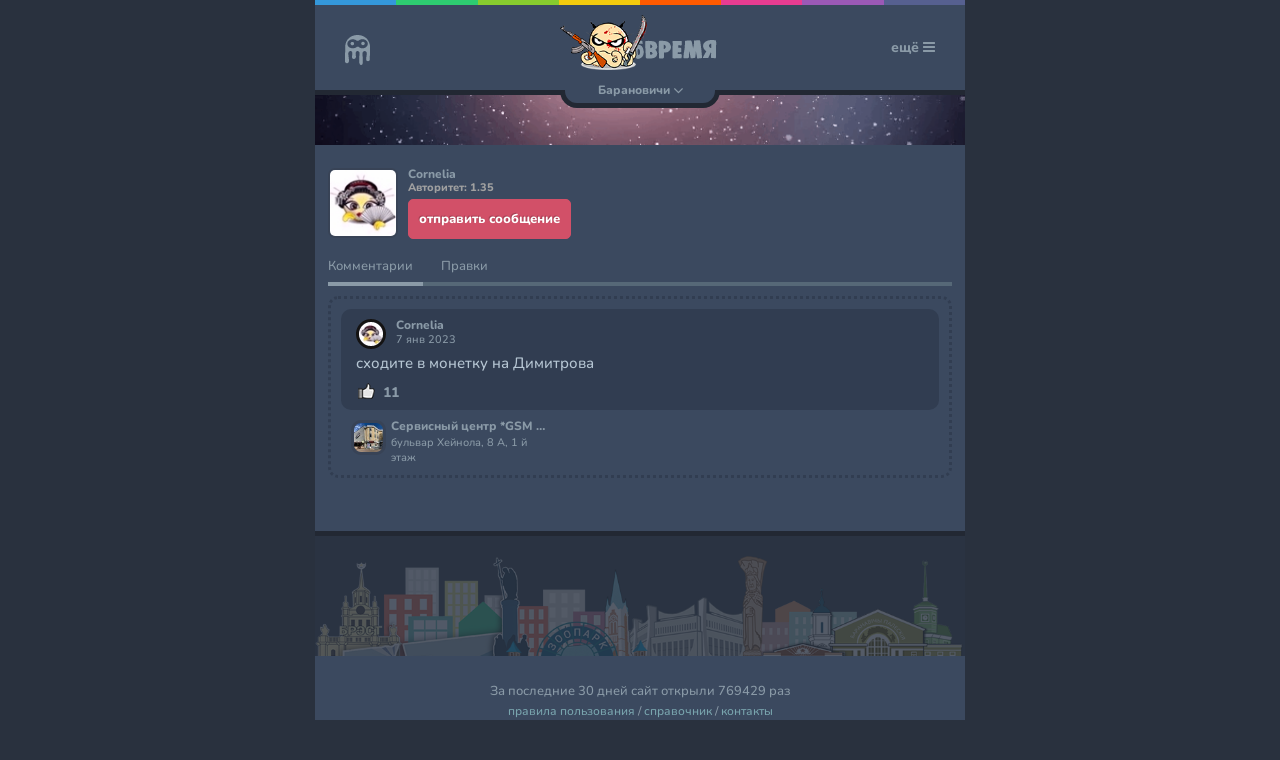

--- FILE ---
content_type: text/html; charset=UTF-8
request_url: https://vovremia.com/user/025813
body_size: 14115
content:
<!DOCTYPE html>
<html lang="ru" class="night_style">
<head> 
	<title>Личная страница пользователя</title>
	<meta http-equiv="Content-Type" content="text/html; charset=utf-8">
	<meta name="format-detection" content="telephone=no">
	<meta name="viewport" content="width=device-width,initial-scale=1.0,maximum-scale=1">
	<meta name="csrf-token-skarb" content="8c19e4bd85331db4d2e1b0ff8bb2a220">
					<meta name="description" content="">
				<base href="https://vovremia.com/">
	<link rel="canonical" href="https://vovremia.com/router">
	<link rel="shortcut icon" href="/logo_sprutus.ico" type="image/x-icon">
	<link rel="apple-touch-icon" href="/assets/inc/img/web/icon/all/safari_60.png">
	<link rel="apple-touch-icon" sizes="76x76" href="/assets/inc/img/web/icon/all/safari_76.png">
	<link rel="apple-touch-icon" sizes="120x120" href="/assets/inc/img/web/icon/all/safari_120.png">
	<link rel="apple-touch-icon" sizes="152x152" href="/assets/inc/img/web/icon/all/safari_152.png">
	<link rel="stylesheet" href="/assets/inc/css/style_new.css?1696525778">
	<link rel="stylesheet" href="/assets/inc/components/fontawesome/font4/css/font-awesome.min.css">
	<link rel="stylesheet" href="/assets/inc/css/jquery.datetimepicker.css">
	<link rel="stylesheet" href="/assets/inc/components/leaflet.1.8/leaflet.css">
	<script src="/assets/inc/js/jq3.js"></script>
	<script src="/assets/inc/js/jqmigrate.js"></script>
	<script src="/assets/inc/js/d3.min.js"></script>
	<script src="/assets/inc/js/c3.min.js"></script>
	

<script async src="https://www.googletagmanager.com/gtag/js?id=G-XPSY2FVCXN"></script>
<script>
  window.dataLayer = window.dataLayer || [];
  function gtag(){ dataLayer.push(arguments); }
  gtag('js', new Date());

  gtag('config', 'G-XPSY2FVCXN');
</script>

<link rel="stylesheet" href="/assets/components/minishop2/css/web/default.css?v=feebe7c354" type="text/css" />
<link rel="stylesheet" href="/assets/components/minishop2/css/web/lib/jquery.jgrowl.min.css" type="text/css" />
<script>miniShop2Config = {"close_all_message":"\u0437\u0430\u043a\u0440\u044b\u0442\u044c \u0432\u0441\u0435","cssUrl":"\/assets\/components\/minishop2\/css\/web\/","jsUrl":"\/assets\/components\/minishop2\/js\/web\/","actionUrl":"\/assets\/components\/minishop2\/action.php","ctx":"web","price_format":[2,"."," "],"price_format_no_zeros":true,"weight_format":[3,"."," "],"weight_format_no_zeros":true};</script>
</head>
<body>
	<div class="colorpanel_vov"></div>
	<div class="top_nav_logo">
		<div class="wrapper_site_center margintop15 marginbottom15"> 
			<a class="gotohome tooltiper" href="/baranovichi" title="Перейти на главную сайта" rel="tooltip_vov">
				<svg xmlns="http://www.w3.org/2000/svg" version="1.1" viewBox="0 0 130 156" class="fil_skarb_0"><path d="M95.14 86.24c-7.3,6.17 -3.01,16.24 -3.16,32.35l0.09 28.46c0.02,9.51 -18.21,16.82 -17.88,-8.09 0.09,-6.91 0.36,-19.86 0.43,-26.71 0.14,-14.94 2.6,-21.67 -2.06,-25.73 -4.47,-3.9 -9.08,-4.41 -13.68,-0.59 -8.92,7.41 2.18,25.45 -4.07,34.11 -4.15,5.73 -12.36,6.72 -16.71,0.76 -6.6,-9.06 5.34,-22.79 -2.68,-34.48 -3.51,-5.11 -11.23,-3.13 -15.12,0.49 -9.85,9.17 7.96,49.77 -3.73,57.89 -6.5,4.51 -15.04,0.36 -16.61,-5.53l1.08 -73.52c-3.01,-75.86 99.52,-87.27 124.08,-27.94 6.2,14.98 4.72,24.42 4.61,36.59 -0.1,9.59 -0.15,54.28 -1.6,57.34 -2.58,5.41 -12.43,6.16 -16.91,0.47 -5.23,-6.65 7.01,-38.15 -0.49,-44.93 -5.1,-4.62 -11.2,-4.65 -15.59,-0.94l0 0zm-1.66 -51.03c5.14,0 9.32,3.95 9.32,8.83 0,4.88 -4.18,8.83 -9.32,8.83 -5.15,0 -9.32,-3.95 -9.32,-8.83 0,-4.88 4.17,-8.83 9.32,-8.83zm-55.37 0.61c5.15,0 9.32,3.96 9.32,8.83 0,4.88 -4.17,8.83 -9.32,8.83 -5.14,0 -9.32,-3.95 -9.32,-8.83 0,-4.87 4.18,-8.83 9.32,-8.83zm2.5 -13.58c7.72,0 14.58,2.74 19.86,6.68 2.6,1.94 8.85,1.93 10.92,-0.02 4.84,-4.54 11.95,-7.07 19.64,-7.07 15.22,0 27.56,10.6 27.56,23.68 0,13.08 -12.34,23.68 -27.56,23.68 -7.84,0 -15.08,-2.66 -19.94,-7.35 -1.77,-1.71 -7.8,-1.52 -9.49,-0.09 -5.36,4.53 -12.69,7.64 -20.99,7.64 -15.74,0 -28.49,-10.55 -28.49,-23.57 0,-13.03 12.75,-23.58 28.49,-23.58z"/></svg>
			</a>
			<div class="logo_vovremia_new_city logo_top_vov cursorpointer positionrelative" data-fancybox="fast_button" data-src="#fast_button_hidden_block" data-type="inline">
				<div class="block_text_logo_top_sprut">
					<svg xmlns="http://www.w3.org/2000/svg" version="1.1" viewBox="0 0 199 61.23" class="fil_skarb_1">
						<path d="M192.38 33.15c0,0.2 -0.16,0.35 -0.15,0.55l0.15 8.49c0,0.15 -0.15,0.8 -0.15,1 0.01,0.05 -0.3,0.55 -0.3,0.6 0,0.05 0,0.35 -0.15,0.41l-1.11 0.36c0,0 -0.05,0 -0.11,0 -0.53,0.01 -1.16,0.02 -1.64,-0.22 -1.65,-0.23 -3.51,-0.4 -5.2,-0.33 -0.48,0.01 -0.64,-0.09 -0.97,-0.48 0,-0.1 -0.01,-0.6 -0.01,-0.7 -0.01,-0.55 0.09,-1.1 0.08,-1.6 -0.02,-0.9 -0.14,-1.8 -0.15,-2.7 -0.02,-1.14 0.38,-2.2 0.36,-3.3 -0.01,-0.8 -0.18,-1.29 -0.14,-2.19 0,0 -0.11,-0.1 -0.11,-0.1 0,0 0,0 0,0 0,0 -0.05,0 -0.05,0 0,0 -0.06,0.1 -0.06,0.1 -0.51,0.71 -0.87,1.61 -1.23,2.31 -0.2,0.31 -0.76,1.51 -0.87,1.77 0,0 -0.2,0.3 -0.26,0.35 0.01,0.15 -0.25,0.55 -0.3,0.6 0,0.2 -0.56,1.31 -0.61,1.51 -0.1,0.25 -0.36,0.5 -0.47,0.8 -0.05,0.15 -0.5,1.61 -0.6,1.81 -0.05,0.15 -0.51,1.01 -0.61,1.21 -0.52,0.55 -1,0.71 -1.79,0.72 -2.6,0.04 -5.15,-0.17 -7.74,-0.19 -0.27,-0.04 -0.75,-0.09 -0.91,-0.28 0,-0.05 -0.01,-0.3 -0.01,-0.3 0,-0.45 0.15,-0.9 0.3,-1.31 2,-3.62 4.01,-7.19 6.12,-10.77 0.05,-0.05 0.1,-0.1 0.1,-0.1 0,0 0,-0.05 0,-0.05 0,0 0,-0.05 0,-0.05 -0.38,-0.49 -1.29,-0.78 -1.56,-1.28 -0.05,-0.05 -0.11,-0.19 -0.16,-0.19 -0.33,-0.35 -0.81,-0.79 -1.24,-1.08 0,0 -0.11,0 -0.11,0 -0.54,-0.64 -0.98,-1.49 -1.52,-2.08 0,-0.05 -0.32,-0.34 -0.38,-0.39 0,-0.05 -0.05,-0.25 -0.05,-0.3 -0.06,-0.05 -0.11,-0.15 -0.11,-0.2 -0.28,-0.69 -0.56,-1.29 -0.67,-1.99 -0.01,-0.1 -0.12,-0.79 -0.13,-0.89 0,-0.1 -0.22,-0.95 -0.23,-1.05 0,0 -0.06,-0.6 -0.06,-0.8 0,-0.1 0.04,-0.65 0.04,-0.75 0,-0.05 0.05,-0.25 0.1,-0.25 0,-0.1 0.09,-0.9 0.09,-0.95 0.15,-0.6 0.4,-1.2 0.6,-1.8 0.31,-0.71 0.99,-1.27 1.34,-2.02 1.15,-1.02 1.98,-2.28 3.4,-2.95 1.68,-0.87 2.89,-1.29 4.74,-1.81 0.21,-0.05 0.95,-0.26 1,-0.27l4.02 -0.4c0,0 0.21,-0.01 0.32,-0.01 1.16,-0.01 2.59,-0.03 3.71,0.05 1.59,0.08 3.13,0.4 4.73,0.58 0.05,0 0.87,1.69 0.88,1.94 0,0.35 -0.04,0.65 -0.04,1 0.01,0.54 0.23,1.14 0.24,1.69 0,0 0,0 0,0.05 -0.03,0.95 -0.1,3.3 -0.1,3.3 -0.34,1.55 -0.5,10.59 -0.4,13.34 0.01,0.25 0.02,1.19 0.03,1.44 0.1,0 0.11,0.1 0.11,0.15zm-180.3 11.55l4.43 0.24c0,0 0.96,-0.05 1.34,-0.05l0.34 0c3.03,-0.05 6.25,-0.1 8.99,-1.54l0.29 -0.15c1.11,-0.62 2.21,-1.25 2.84,-2.4 0,-0.05 0.24,-0.43 0.29,-0.48 0.19,-0.29 0.48,-0.53 0.62,-0.87 0.53,-1.01 0.77,-2.69 0.72,-3.75l0 -0.81c0,-0.25 -0.14,-1.35 -0.19,-1.54 -0.34,-0.82 -0.48,-1.4 -0.82,-2.26 -0.14,-0.2 -0.43,-0.53 -0.53,-0.58 -0.19,-0.34 -0.24,-0.63 -0.48,-0.91 -0.38,-0.53 -1.2,-1.01 -1.78,-1.35l0 -0.05c0.68,-0.24 1.35,-0.53 1.88,-1.06 0.09,-0.09 0.14,-0.33 0.29,-0.48 0.72,-1.2 1.78,-2.35 1.73,-3.84 0,-0.82 -0.1,-1.54 -0.24,-2.31 0,-0.1 -0.05,-0.15 -0.05,-0.24 -0.43,-2.7 -1.3,-4.72 -3.27,-6.54 -0.43,-0.34 -1.11,-0.58 -1.54,-0.72 -0.91,-0.48 -1.92,-0.97 -2.93,-1.06l-2.84 -0.29c-1.92,-0.19 -3.85,-0.48 -5.82,-0.43l-4.9 0.19c-0.05,0.05 -0.58,0.05 -0.72,0.05 -0.34,0.14 -0.49,2.93 -0.53,3.27l0.04 2.88c-0.19,0.63 -0.19,0.92 -0.19,1.49l0 0.63c0.1,0.19 0.19,1.68 0.19,1.92 0,0.19 0.05,1.73 0.05,1.88 0.1,1.34 0.2,2.64 0.34,3.94 0.34,3.46 0.29,7.26 0.29,10.68 0.14,1.97 0.43,3.84 0.53,5.72 0.19,0.96 0.91,0.67 1.63,0.82zm6.78 -6.74c0,-0.09 -0.05,-0.24 -0.05,-0.33 -0.24,-1.21 -0.43,-2.36 -0.43,-3.61 0,-1.49 -0.24,-1.73 1.3,-1.73 0.24,0 0.34,0 0.62,0.09 0.05,0 0.1,0.05 0.15,0.05 1.06,0.44 1.87,0.77 2.36,1.97 0.04,0.1 0.09,0.39 0.09,0.44l0 1.3c0,0 -0.05,0.19 -0.05,0.24 -0.91,0.96 -2.59,1.63 -3.89,1.63 -0.05,0 -0.1,0 -0.1,-0.05zm0.1 -14.42c0.05,-1.73 -0.34,-3.37 -0.34,-5.1 0,-0.05 0,-0.14 0.05,-0.14l0.1 0c0.28,0.04 0.81,0.09 1.15,0.19 1.3,0.57 2.84,2.21 2.84,3.7 0.05,0.91 -1.4,2.16 -2.17,2.5 -0.57,0.24 -1.2,0.39 -1.73,0.67 -0.05,0.05 -0.09,0.05 -0.14,0.05 0,-0.05 0.05,-0.24 0.05,-0.24 0,-0.19 0.19,-1.49 0.19,-1.63zm40.87 21.16l4.42 0.24c0,0 0.96,-0.05 1.35,-0.05l0.33 0c3.03,-0.05 6.25,-0.1 8.99,-1.54l0.29 -0.15c1.11,-0.62 2.22,-1.25 2.84,-2.4 0,-0.05 0.24,-0.43 0.29,-0.48 0.19,-0.29 0.48,-0.53 0.62,-0.87 0.53,-1.01 0.77,-2.69 0.73,-3.75l0 -0.81c0,-0.25 -0.15,-1.35 -0.2,-1.54 -0.33,-0.82 -0.48,-1.4 -0.81,-2.26 -0.15,-0.2 -0.44,-0.53 -0.53,-0.58 -0.2,-0.34 -0.24,-0.63 -0.48,-0.91 -0.39,-0.53 -1.21,-1.01 -1.78,-1.35l0 -0.05c0.67,-0.24 1.34,-0.53 1.87,-1.06 0.1,-0.09 0.15,-0.33 0.29,-0.48 0.72,-1.2 1.78,-2.35 1.73,-3.84 0,-0.82 -0.09,-1.54 -0.24,-2.31 0,-0.1 -0.05,-0.15 -0.05,-0.24 -0.43,-2.7 -1.3,-4.72 -3.27,-6.54 -0.43,-0.34 -1.1,-0.58 -1.54,-0.72 -0.91,-0.48 -1.92,-0.97 -2.93,-1.06l-2.84 -0.29c-1.92,-0.19 -3.84,-0.48 -5.81,-0.43l-4.91 0.19c-0.05,0.05 -0.58,0.05 -0.72,0.05 -0.34,0.14 -0.48,2.93 -0.53,3.27l0.05 2.88c-0.19,0.63 -0.19,0.92 -0.19,1.49l0 0.63c0.09,0.19 0.19,1.68 0.19,1.92 0,0.19 0.05,1.73 0.05,1.88 0.09,1.34 0.19,2.64 0.33,3.94 0.34,3.46 0.29,7.26 0.29,10.68 0.15,1.97 0.43,3.84 0.53,5.72 0.19,0.96 0.91,0.67 1.64,0.82zm6.78 -6.74c0,-0.09 -0.05,-0.24 -0.05,-0.33 -0.24,-1.21 -0.44,-2.36 -0.44,-3.61 0,-1.49 -0.24,-1.73 1.3,-1.73 0.24,0 0.34,0 0.63,0.09 0.05,0 0.09,0.05 0.14,0.05 1.06,0.44 1.88,0.77 2.36,1.97 0.05,0.1 0.1,0.39 0.1,0.44l0 1.3c0,0 -0.05,0.19 -0.05,0.24 -0.92,0.96 -2.6,1.63 -3.9,1.63 -0.05,0 -0.09,0 -0.09,-0.05zm0.09 -14.42c0.05,-1.73 -0.34,-3.37 -0.34,-5.1 0,-0.05 0,-0.14 0.05,-0.14l0.1 0c0.29,0.04 0.82,0.09 1.15,0.19 1.3,0.57 2.84,2.21 2.84,3.7 0.05,0.91 -1.39,2.16 -2.16,2.5 -0.58,0.24 -1.21,0.39 -1.73,0.67 -0.05,0.05 -0.1,0.05 -0.15,0.05 0,-0.05 0.05,-0.24 0.05,-0.24 0,-0.19 0.19,-1.49 0.19,-1.63zm16.35 18.37c0,0.09 0,0.43 0,0.48 0,0.09 0.19,1.01 0.19,1.15 0.05,0.15 0,0.48 0.1,0.63 0.24,0.48 2.07,0.86 2.64,0.86 0.05,-0.05 3.23,0.24 3.47,0 0.04,0 0.24,0 0.29,-0.05 1.68,-0.28 2.21,-0.19 2.88,-1.78 0.05,0 0.1,-0.19 0.1,-0.19 0,-0.33 0.09,-1.68 0.14,-1.97 0,-0.05 0.05,-0.38 0.05,-0.43 0,-0.19 0,-1.16 0,-1.35 0,-1.73 -0.29,-3.46 -0.29,-5.24 0,-0.1 0,-0.29 0,-0.29 0,-0.05 0.1,-0.14 0.1,-0.14l3.65 -0.2c0.1,0 1.25,-0.19 1.64,-0.28 0.48,-0.15 1.29,-0.29 1.78,-0.48 0.52,-0.25 1.01,-0.68 1.49,-0.97 0.81,-0.57 1.58,-1.05 2.3,-1.82 0.2,-0.24 1.01,-1.3 1.21,-1.54 0.04,-0.1 0.19,-0.39 0.24,-0.48 0,0 0.14,-0.39 0.14,-0.48 0.19,-0.53 0.82,-1.69 0.82,-2.36l0 -3.46c0,-1.2 -1.54,-4.52 -2.31,-5.48 -3.22,-3.9 -7.36,-4.48 -12.12,-4.77 -1.3,-0.09 -2.55,-0.24 -3.84,-0.24 -0.05,0 -0.1,0 -0.1,0 -0.05,0 -0.58,0.05 -0.58,0.05 -0.38,0 -2.02,0 -2.4,0 -1.78,0 -1.4,1.54 -1.78,2.79 0,0.39 0,2.12 0,2.55 0,2.02 0.14,3.94 0.14,5.91 0,2.6 -0.14,5.2 -0.14,7.84 0,1.64 0.14,2.65 0.1,4.23 0.04,0 0.09,0.2 0.09,0.2 0.15,1.2 0.05,2.69 0.05,3.75 0,0.38 0,2.21 0,2.64 -0.05,0.24 -0.05,0.58 -0.05,0.92zm9.33 -15.2c0,-0.14 -0.05,-0.67 -0.1,-0.82 0,-0.04 0,-0.09 0,-0.14 0,-0.43 0.1,-0.82 0.1,-1.2 0,-0.87 -0.1,-1.69 -0.1,-2.55 0,-1.25 0,-1.97 0.1,-3.32 1.39,0.43 2.36,0.53 3.27,2.02 0.05,0.19 0.24,0.91 0.38,0.91 0.25,0.48 0.25,0.68 0.25,1.11 0,0.91 -0.68,1.92 -1.21,2.55 -0.09,0.09 -0.43,0.48 -0.53,0.58 -0.52,0.43 -0.81,1 -1.63,1 -0.15,0 -0.43,0.05 -0.53,-0.14zm16.64 16.78c0.24,0.87 1.34,1.11 2.11,1.21 0.15,0.04 1.45,0.09 1.93,0.14 0,0 0.09,0 0.09,0 1.21,0 2.12,-0.19 3.27,-0.29 2.36,-0.14 4.76,0 7.07,-0.14 0.05,0 0.29,0 0.39,0 0.48,0 1.01,0.14 1.54,0.14 0.04,0 0.24,0 0.28,0 0.29,-0.19 0.58,-0.38 0.63,-0.77l0.43 -2.84c0,0 0,-0.14 0,-0.19 0,-0.09 0,-0.24 0,-0.24 -0.05,-0.19 -0.19,-1.63 -0.19,-1.83 0,-0.91 0,-2.26 -1.25,-2.4 -0.14,0 -1.01,0 -1.15,0 -0.82,0 -1.64,0.05 -2.46,0.05 -0.14,0 -0.53,0 -0.53,0 -0.28,0 -1.44,-0.1 -1.73,-0.15 -0.09,0 -0.14,-0.04 -0.24,-0.09 0,-0.1 0,-0.44 0,-0.48 0,-0.15 0,-0.48 0,-0.48 0.05,-0.53 0.15,-1.64 0.15,-1.69l0.19 -0.38c0,0 0.05,0 0.05,0 0.29,0 0.43,0.05 0.67,0.05 0.14,0 0.34,0.04 0.43,-0.05 0.58,0.14 1.21,0.24 1.78,0.24 0.48,0 2.98,-0.43 3.42,-0.96 0.14,-0.29 0.14,-0.68 0.14,-1.01 0,-0.39 -0.1,-0.87 -0.1,-1.35 0,-0.48 0.1,-0.91 0.1,-1.44 0,-0.92 -0.29,-2.07 -0.43,-2.98 -0.1,-0.72 -0.48,-1.06 -1.35,-1.06l-3.46 0c-0.39,0 -0.72,-0.53 -0.87,-0.77 0,0 0,-0.05 0,-0.05 0,-1.3 0.1,-2.55 0.1,-3.8l0.05 -0.29c0.14,0.2 0.43,0.15 0.58,0.15 0.09,0 0.38,0 0.38,0 0.05,0 0.19,-0.15 0.24,-0.15 1.3,0 2.5,0.34 3.7,0.48 0,0 0.24,0 0.29,0 0.96,0 1.35,-0.72 1.49,-1.53 -0.09,-1.59 0.1,-3.08 0.1,-4.62 0,-0.63 -0.19,-1.15 -0.19,-1.73 0,-0.05 0,-0.05 0,-0.05 0.14,-0.43 -1.06,-0.48 -1.49,-0.53 -0.2,0 -1.64,0 -2.07,0 -4.23,0 -8.42,-0.24 -12.6,-0.24 -0.91,0 -1.49,0.67 -1.49,1.54 0,0.48 0.24,1.06 0.24,1.54 0,0.09 0.05,0.14 0.05,0.24 0.14,0.82 0.19,1.54 0.19,2.4 0,1.73 -0.24,3.51 -0.29,5.29 -0.05,1.06 0.05,2.12 -0.19,3.08 0,0.67 0,3.66 0,4.23 0,2.94 0.19,5.87 0.19,8.75 0,1.01 -0.19,2.12 -0.19,3.13 0,0 0,0.05 0,0.05 0,0.05 0,0.43 0,0.43 0.05,0.24 0.05,1.25 0,1.44zm44.67 -12.4c0.15,0.48 0.72,2.55 0.77,3.03 0.05,0.09 0.19,0.91 0.19,1.05 0.53,2.65 1.06,5.29 1.4,7.99 0.05,0.33 0.24,1.78 0.72,1.78l0.19 0c0.1,0 0.96,-0.15 1.06,-0.15 0.19,0 1.78,-0.05 2.02,-0.09 0.53,-0.05 3.17,-0.29 3.75,-0.39 0.72,-0.24 1.92,-0.24 1.92,-1.25l0 -0.14 -1.05 -10.78c0,-3.02 -0.63,-5.86 -1.06,-8.89 -0.05,-0.24 -0.2,-2.5 -0.24,-2.79 0,-0.24 -0.29,-1.64 -0.29,-1.83 -0.29,-2.21 -0.53,-4.47 -0.96,-6.63l-0.24 -0.87c-0.1,-0.24 -0.34,-1.01 -0.73,-0.96l-1.58 0c-2.94,0 -5.87,0.24 -8.8,0.19 -0.34,0.29 -0.43,0.53 -0.43,1.01 0,0.19 -0.05,0.48 0.09,0.63l0 0.77c0,1.82 -0.29,3.51 -0.53,5.29 -0.19,1.1 -0.24,2.21 -0.48,3.36 0,0.05 -0.29,0.82 -0.29,0.96 -0.24,0.87 -0.38,1.97 -0.53,2.84 0,0.05 0,0.34 -0.14,0.34 -0.05,-0.05 -0.05,-0.48 -0.05,-0.58l-0.86 -3.99 -0.29 -2.02c0,-0.05 -0.1,-0.24 -0.1,-0.24 -0.29,-1.25 -0.53,-2.5 -0.82,-3.66 -0.33,-1.73 -0.19,-3.07 -1.73,-4.04 -0.29,-0.19 -0.38,-0.38 -0.72,-0.38 -0.05,0 -0.48,-0.05 -0.67,-0.05 -2.45,0 -4.95,0.15 -7.41,0.19 -0.24,0 -1.44,0.05 -1.68,0.05 -0.14,0 -0.63,0.19 -0.67,0.29 -0.44,0.24 -0.24,0.82 -0.39,1.25 -0.05,0.05 -0.09,0.24 -0.09,0.24 0,0.24 -0.05,0.96 -0.05,1.06 -0.05,1.97 0.14,4.09 -0.19,6.06l0 0.24c0,0.77 0.04,1.78 -0.29,2.55 0,1.01 0,2.26 -0.24,3.27l-0.48 3.56 0 0.24 -0.92 4.71c-0.09,0.29 -0.19,0.67 -0.19,1.01l-0.24 3.17c-0.48,0.96 -0.43,2.6 -0.48,3.61l0 0.09c0,0.05 0.09,0.73 0.09,0.82l0 0.34c0,0.05 -0.09,0.14 -0.09,0.14 0.09,0.44 0.38,0.77 0.77,0.92l0.48 0c0.29,0 0.53,-0.1 0.82,-0.1l0.14 0c0.1,0 0.72,0.19 0.82,0.19 0.38,0 1.78,0.2 2.02,0.2 0.05,0 0.33,0.04 0.48,0.04 1.34,0 2.74,-0.29 4.09,-0.62 0,-0.05 0.19,-0.1 0.19,-0.1 0.67,-0.48 0.77,-1.92 0.82,-2.83 0,-0.1 0,-0.2 0,-0.29 0,-0.2 0.04,-1.64 0.09,-2.02 0,-0.15 -0.05,-1.21 0,-1.35 0,-0.34 0.15,-0.58 0.15,-0.87l0 -0.38c0,-0.19 -0.1,-1.59 -0.1,-1.73 0.05,-0.48 0.24,-2.69 0.34,-3.17 0.19,0.14 0.33,0.76 0.43,1.05l1.68 7.31c0.05,0.1 0.1,0.48 0.1,0.53 0,0.15 0.09,1.01 0.09,1.16 0.05,0.81 0.29,1.58 0.58,2.35 0.15,0.39 0.19,0.67 0.53,0.87l0.67 0c0.97,0 1.88,-0.15 2.84,-0.34 0.29,-0.05 0.91,0.05 1.2,-0.14 0.24,0 1.3,-0.05 1.54,-0.05 0.77,-0.1 1.25,-0.39 1.78,-0.87 0.1,-0.38 0.43,-2.31 0.48,-2.74 0,-0.05 0.05,-0.24 0.05,-0.29 0.1,-0.53 0.38,-2.83 0.43,-3.36 0.1,-1.97 -0.24,-4.48 0.29,-6.35l0 0.58zm-118.91 1.48c0,2.92 0.41,5.69 1.63,8.42 0.07,0.15 0.25,0.71 0.48,0.97 0.62,0.66 1.21,1.32 1.99,1.88 0.04,0.04 0.41,0.26 0.44,0.26 1.41,1.11 1.48,1.59 3.44,1.59 0.11,0 0.66,0 0.74,0 0.11,-0.04 0.51,-0.15 0.59,-0.19 0.11,-0.04 1.07,-0.26 1.18,-0.29 0.3,-0.08 1.59,-0.48 1.81,-0.6 0.15,-0.11 0.41,-0.11 0.59,-0.22 0.3,-0.18 1.44,-0.88 1.59,-1.03 1.88,-1.11 3.06,-3.1 3.91,-5.06 0.15,-1.15 0.52,-2.29 0.71,-3.47 0,-0.04 0.03,-0.56 0.03,-0.63 0.08,-0.37 0.22,-0.63 0.22,-1 0,-0.03 0,-0.11 0,-0.11 0,-0.18 -0.11,-1.07 -0.11,-1.25 -0.14,-0.34 -0.14,-1.48 -0.26,-1.96 -0.03,-0.11 -0.33,-1.15 -0.36,-1.3 -0.19,-0.55 -0.19,-1.62 -0.41,-2.17 -0.04,-0.04 -0.26,-0.6 -0.3,-0.63 -0.18,-0.48 -0.33,-1.15 -0.55,-1.66 -0.74,-1.56 -1.66,-2.55 -2.95,-3.62 -1.26,-1.07 -3.92,-1.74 -5.36,-1.74 -1.88,0 -2.81,0.78 -4.4,1.52 -1.07,1.03 -1.99,2.1 -2.8,3.36 -0.19,0.33 -0.3,0.73 -0.45,1.1 -0.03,0.11 -0.48,1.22 -0.62,1.48 0,0.04 -0.08,0.15 -0.08,0.15 0,0.29 0,0.59 -0.07,0.89 -0.04,0.25 -0.19,0.48 -0.22,0.73 -0.04,0.56 -0.04,1.04 -0.34,1.59 0.04,1 -0.07,2 -0.07,2.99zm9.31 -6.09c0.81,0 1.77,1.26 2.07,1.96 0.03,0.07 0.18,0.59 0.22,0.66 0,0.04 0,0.15 0,0.19 0.04,0.03 0.15,0.03 0.18,0.03 0.11,0.3 0.19,0.59 0.22,0.93 0.04,0.33 0.08,1.88 0.12,2.21 0,0.08 0,0.59 0,0.78 0,1.22 -0.26,2.4 -0.63,3.54 -0.15,0.12 -0.19,0.41 -0.22,0.56 -0.6,0.59 -1.08,0.96 -1.89,0.96 -1.55,0.59 -1.66,-4.73 -1.84,-5.47l0 -3.25c0,-1.29 0.29,-3.1 1.77,-3.1zm-9.63 -15.31c1.36,-0.3 3.65,-0.07 5.58,0.23 1.92,0.3 5.2,0.08 7.69,-0.3 2.48,-0.38 3.51,0.23 3.65,0.83 0.14,0.6 0.66,5.18 0.66,5.18 0,0 -0.56,-0.6 -2.35,-0.53 -1.78,0.08 -7.83,0.98 -9.75,0.76 -1.92,-0.23 -4.83,-0.15 -5.25,-0.23 -0.42,-0.07 -0.23,-5.94 -0.23,-5.94zm148.71 13.57c-0.01,-0.05 0.04,-0.65 0.03,-0.8 0,0 0,-0.15 0,-0.15 -0.01,-0.39 -0.12,-0.84 -0.13,-1.19 -0.01,-0.9 0.08,-1.75 0.06,-2.65 -0.02,-1.25 -0.03,-2.05 -0.11,-3.39 -0.05,0 -0.05,0 -0.05,0 -1.06,-0.09 -3.11,1.19 -3.51,2.14 -0.11,0.11 -0.31,0.91 -0.47,0.96 -0.25,0.45 -0.25,0.65 -0.24,1.1 0.02,0.9 0.78,1.99 1.42,2.63 0.11,0.1 0.49,0.44 0.54,0.49 0.59,0.49 0.92,1.09 1.82,1.07 0.11,0 0.48,0.05 0.64,-0.21z"/>
					</svg>
				</div>
				<div class="block_icon_logo_top_sprut">
					<img src="/assets/inc/img/sprutus_top/sprutus_smile_top_menu_1.png">
				</div>
			</div>
			<a href="#menu" class="oe_menu">ещё <i class="fa fa-bars"></i></a>
			<div class="monobrow_block_vov cursorpointer" data-fancybox="change_city_vov" data-src="#change_city_vov_hidden_block" data-type="inline">
				<div class="block_monobrow_wh"></div>
				<div class="block_monobrow_text">Барановичи <i class="fa fa-angle-down fa-lg"></i></div>
			</div>
		</div>
	</div>
	<div class="block_hidden_fancybox_vov" id="change_city_vov_hidden_block">
		<div class="title_popup_sp">Выбор города</div>
		<div class="padding5pr">
			<div class="textaligncenter marginbottom20">
				<div class="smile_world marginauto margintop20"></div>
				<div class="cry_smile_otzyvy_user_title marginauto margintop20">
					Сейчас вы <span class="strike_text">в горах</span> в Барановичах. <br> 
					Но можете посетить другой город:<br>
																																		<div class="margintop10"><a href="/brest">Брест</a></div>
																								<div class="margintop10"><a href="/slonim">Слоним</a></div>
																								<div class="margintop10"><a href="/slutsk">Слуцк</a></div>
															</div>
			</div>
		</div>
	</div>
	<div class="block_hidden_fancybox_vov" id="fast_button_hidden_block">
		<div class="title_popup_sp">Быстрая кнопка</div>
		<div class="padding5pr">
						
			<div >
				<div class="smile_fast_sprut marginauto"></div>
				<div class="content_company textaligncenter margintop10 marginbottom10">
					Это *быстрая кнопка*, которая позволит вам мгновенно переходить на любимые страницы сайта<br>
					<div class="link_blue_sp cursorpointer" data-fancybox data-src="#use_fast_button_hidden_block">Как пользоваться?</div>
					<div class="block_hidden_fancybox_vov" id="use_fast_button_hidden_block">
						<div class="title_popup_sp">Как пользоваться *быстрой кнопкой*?</div>
						<div class="padding5pr">
							<div class="margintop10 content_company">
								1. Откройте страницу, которую часто посещаете и желаете добавить в избранное<br><br>
								2. В верхней части сайта нажмите на *быструю кнопку* (изображение осьминога) <br><br>
								3. Во всплывающем окне нажмите на кнопку "добавить текущую страницу" <br>
							</div>
						</div>
					</div>
				</div>
			</div>
			
						<form method="post" action="" class="form_update_object_sk textaligncenter">
				<input name="action" value="site" type="hidden">
				<input name="command" value="add_page_fast_button" type="hidden">
				<input name="alias" value="user/025813" type="hidden">
				<input name="pagetitle" value="Маршрутизатор" type="hidden">
				<button class="link_vov_sp cursorpointer margintop10 marginbottom10 button_update_object_sk" type="submit">
					<i class="fa fa-check"></i> <span>добавить текущую страницу</span>
				</button>
			</form>
					</div>
	</div>
	
	<div style="background:url('/assets/inc/video/bg1498.gif') no-repeat;" class="header_bg"></div>
	<div class="padding2pr">


	<div class="block_profile_user_vov margintop10 marginbottom20">
				<div class="title_user_profile floatleft">
			<img src="assets/inc/img/reviews/avatar/29/image17269_70x70.jpg">
		</div>
		<div class="title_user_profile floatleft marginleft10">
			<div class="name_support_user">Cornelia</div>
			<div class="last_visit_rec_user">Авторитет: 1.35</div>
							<div class="push_button_plus_vov redvov margintop5 cursorpointer" data-fancybox="send_message_anonim" data-src="#send_message_anonim" data-type="inline">
					отправить сообщение
				</div>
				<div class="block_hidden_fancybox_vov" id="send_message_anonim">
					<div class="title_popup_sp">Личное сообщение</div>
					<div class="padding5pr">
						<div class="textaligncenter marginbottom20">
							<div class="smile_message marginauto margintop20"></div>
							<div class="cry_smile_otzyvy_user_title marginauto margintop20">Пользователь не разрешил присылать ему личные сообщения
							</div>
						</div>
					</div>
				</div>
					</div>
		<div class="clr"></div>
	</div>
	
	





		<div class="tabs_prem margintop5">
			<ul class="tabs_prem_ul marginbottom10">
				<li class="active">Комментарии</li>
				<li>Правки</li>
			</ul>
			<div class="tabs_prem_content active"> 
				
			<div class="result_active_tape">
						<div class="tpl_active_tape marginbottom30 good_like_sk">
			<div class="block_info_company_grey">
				<div class="user_feed_photo floatleft marginleft5">
					<img src="assets/inc/img/reviews/avatar/29/image17269_30x30.jpg">
				</div>
				<div class="marginleft10 floatleft">
					<a href="/user/025813" class="user_feed_name ">Cornelia</a>
					<div class="dateago_rev">7 янв 2023</div>				</div>

				<div class="clr"></div>
			
				<div class="cause_deleted_rev_sk displayno">Комментарий скрыт.</div>
			
				<div class="wrapper_body_reviews ">
				
					<div class="post_feed_content">
						сходите в монетку на Димитрова					</div>

					<div class="submenu_parent thumb_img_review_sk">
											</div>

					<div class="marginleft5 margintop5">
						<div class="floatleft wrapper_like_block_sk cursorpointer " data-votes="11" data-item-id="31852">
							<i class="like_comment_sk button_voted_comment_sk"></i> 
							<span class="like_comment_sk_counter">11</span>
						</div>
						
						<div class="button_report_review_sk floatright cursorpointer displayno" data-review-id="31852"><i class="fa fa-ellipsis-v fa-lg"></i></div>

						<div class="clr"></div>
					</div>
				</div>
			</div>
			
			
			<div class="similar_place_company margintop10 marginleft10">
				<div class="samecompany_left">
											<img src="assets/inc/info/company/57/photo/thumb/50x50/36b8472dc4117dd0ef3a5de6abae6109.jpg">
									</div>
				<div class="samecompany_right marginleft5">
					<a href="gsm_servis_baranovichi" class="link_2">Сервисный центр *GSM Сервис*</a>
					<div class="fontsize11">бульвар Хейнола, 8 А, 1 й этаж</div>				</div>
			</div>
			<div class="clr"></div>

		</div>
			</div>
				
					<div class="clr"></div>
			</div>
		
			<div class="tabs_prem_content"> 
				<div class="padding5pr margintop20 marginbottom10">
					<div class="smile_worker marginauto"></div>
					<div class="title_block_info  marginauto margintop5">Данный блок еще в разработке</div>  
				</div>
			</div>
		</div>

	</div>				<div class="block_hidden_fancybox_vov" id="active_tape_hidden_block">
			<div class="padding2pr" id="wraper_tape_block">
				
			<div class="result_active_tape">
						<div class="tpl_active_tape marginbottom30 ">
			<div class="block_info_company_grey">
				<div class="user_feed_photo floatleft marginleft5">
					<img src="assets/inc/img/reviews/avatar/29/image17141_30x30.jpg">
				</div>
				<div class="marginleft10 floatleft">
					<a href="/user/094743" class="user_feed_name margintop5">Mister SwiftKey</a>
									</div>

				<div class="clr"></div>
			
				<div class="cause_deleted_rev_sk displayno">Комментарий скрыт.</div>
			
				<div class="wrapper_body_reviews ">
				
					<div class="post_feed_content">
						Заказывал химчистку дивана, все на высоком уровне					</div>

					<div class="submenu_parent thumb_img_review_sk">
											</div>

					<div class="marginleft5 margintop5">
						<div class="floatleft wrapper_like_block_sk cursorpointer " data-votes="2" data-item-id="34749">
							<i class="like_comment_sk button_voted_comment_sk"></i> 
							<span class="like_comment_sk_counter">2</span>
						</div>
						
						<div class="button_report_review_sk floatright cursorpointer displayno" data-review-id="34749"><i class="fa fa-ellipsis-v fa-lg"></i></div>

						<div class="clr"></div>
					</div>
				</div>
			</div>
			
			
			<div class="similar_place_company margintop10 marginleft10">
				<div class="samecompany_left">
											<img src="assets/inc/info/company/11472/photo/thumb/50x50/22f1e10fd4398dc55e2583153ebdc4a8.jpg">
									</div>
				<div class="samecompany_right marginleft5">
					<a href="himchistka_mebeli_devora_baranovichi" class="link_2">Химчистка мебели *Devora*</a>
					<div class="fontsize11">ул. Промышленная 32</div>				</div>
			</div>
			<div class="clr"></div>

		</div>
			<div class="tpl_active_tape marginbottom30 ">
			<div class="block_info_company_grey">
				<div class="user_feed_photo floatleft marginleft5">
					<img src="assets/inc/img/reviews/avatar/8/image16101_30x30.jpg">
				</div>
				<div class="marginleft10 floatleft">
					<a href="/user/084743" class="user_feed_name margintop5">Fox</a>
									</div>

				<div class="clr"></div>
			
				<div class="cause_deleted_rev_sk displayno">Комментарий скрыт.</div>
			
				<div class="wrapper_body_reviews ">
				
					<div class="post_feed_content">
						Результатом доволен					</div>

					<div class="submenu_parent thumb_img_review_sk">
											</div>

					<div class="marginleft5 margintop5">
						<div class="floatleft wrapper_like_block_sk cursorpointer " data-votes="2" data-item-id="34748">
							<i class="like_comment_sk button_voted_comment_sk"></i> 
							<span class="like_comment_sk_counter">2</span>
						</div>
						
						<div class="button_report_review_sk floatright cursorpointer displayno" data-review-id="34748"><i class="fa fa-ellipsis-v fa-lg"></i></div>

						<div class="clr"></div>
					</div>
				</div>
			</div>
			
			
			<div class="similar_place_company margintop10 marginleft10">
				<div class="samecompany_left">
											<img src="assets/inc/info/company/11472/photo/thumb/50x50/22f1e10fd4398dc55e2583153ebdc4a8.jpg">
									</div>
				<div class="samecompany_right marginleft5">
					<a href="himchistka_mebeli_devora_baranovichi" class="link_2">Химчистка мебели *Devora*</a>
					<div class="fontsize11">ул. Промышленная 32</div>				</div>
			</div>
			<div class="clr"></div>

		</div>
			<div class="tpl_active_tape marginbottom30 ">
			<div class="block_info_company_grey">
				<div class="user_feed_photo floatleft marginleft5">
					<img src="assets/inc/img/reviews/avatar/7/image8886_30x30.jpg">
				</div>
				<div class="marginleft10 floatleft">
					<a href="/user/074743" class="user_feed_name margintop5">PoroX</a>
									</div>

				<div class="clr"></div>
			
				<div class="cause_deleted_rev_sk displayno">Комментарий скрыт.</div>
			
				<div class="wrapper_body_reviews ">
				
					<div class="post_feed_content">
						В удобное время, приехали, почистили по хорошей стоимости					</div>

					<div class="submenu_parent thumb_img_review_sk">
											</div>

					<div class="marginleft5 margintop5">
						<div class="floatleft wrapper_like_block_sk cursorpointer " data-votes="2" data-item-id="34747">
							<i class="like_comment_sk button_voted_comment_sk"></i> 
							<span class="like_comment_sk_counter">2</span>
						</div>
						
						<div class="button_report_review_sk floatright cursorpointer displayno" data-review-id="34747"><i class="fa fa-ellipsis-v fa-lg"></i></div>

						<div class="clr"></div>
					</div>
				</div>
			</div>
			
			
			<div class="similar_place_company margintop10 marginleft10">
				<div class="samecompany_left">
											<img src="assets/inc/info/company/11472/photo/thumb/50x50/22f1e10fd4398dc55e2583153ebdc4a8.jpg">
									</div>
				<div class="samecompany_right marginleft5">
					<a href="himchistka_mebeli_devora_baranovichi" class="link_2">Химчистка мебели *Devora*</a>
					<div class="fontsize11">ул. Промышленная 32</div>				</div>
			</div>
			<div class="clr"></div>

		</div>
			<div class="tpl_active_tape marginbottom30 ">
			<div class="block_info_company_grey">
				<div class="user_feed_photo floatleft marginleft5">
					<img src="assets/inc/img/reviews/avatar/14/image109_30x30.jpg">
				</div>
				<div class="marginleft10 floatleft">
					<a href="/user/064743" class="user_feed_name margintop5">Energy</a>
									</div>

				<div class="clr"></div>
			
				<div class="cause_deleted_rev_sk displayno">Комментарий скрыт.</div>
			
				<div class="wrapper_body_reviews ">
				
					<div class="post_feed_content">
						Здравствуйте, а вы бы смогли разблокировать?					</div>

					<div class="submenu_parent thumb_img_review_sk">
																					<div class="mini_thumb_sk marginbottom5">
									<a href="assets/inc/info/company/10216/reviews/34746/img/0-skarb-593496b7fe691c1e79dbabb61cf303d2bcc5.jpg" data-fancybox="img_review_34746" data-type="image">
										<img src="assets/inc/info/company/10216/reviews/34746/img//thumb/150x90/0-skarb-593496b7fe691c1e79dbabb61cf303d2bcc5.jpg">
									</a>
								</div>
																		</div>

					<div class="marginleft5 margintop5">
						<div class="floatleft wrapper_like_block_sk cursorpointer " data-votes="2" data-item-id="34746">
							<i class="like_comment_sk button_voted_comment_sk"></i> 
							<span class="like_comment_sk_counter">2</span>
						</div>
						
						<div class="button_report_review_sk floatright cursorpointer displayno" data-review-id="34746"><i class="fa fa-ellipsis-v fa-lg"></i></div>

						<div class="clr"></div>
					</div>
				</div>
			</div>
			
			
			<div class="similar_place_company margintop10 marginleft10">
				<div class="samecompany_left">
											<img src="assets/inc/info/company/10216/photo/thumb/50x50/60eb5ec7ec4661ed8044991f3fa7ad14.jpg">
									</div>
				<div class="samecompany_right marginleft5">
					<a href="servisnyj_centr_prestizh_baranovichi" class="link_2">Сервисный центр *Престиж*</a>
					<div class="fontsize11">ул. Царюка, 7а</div>				</div>
			</div>
			<div class="clr"></div>

		</div>
			<div class="tpl_active_tape marginbottom30 ">
			<div class="block_info_company_grey">
				<div class="user_feed_photo floatleft marginleft5">
					<img src="assets/inc/img/reviews/avatar/21/image12257_30x30.jpg">
				</div>
				<div class="marginleft10 floatleft">
					<a href="/user/054743" class="user_feed_name margintop5">Ирина Т.</a>
									</div>

				<div class="clr"></div>
			
				<div class="cause_deleted_rev_sk displayno">Комментарий скрыт.</div>
			
				<div class="wrapper_body_reviews ">
				
					<div class="post_feed_content">
						Хочу оставить негативный отзыв на этот магазин. Действительно,местоположение и ассортимент что надо. Но! Сегодня 23.012026 зашла в магазин. Ни одного покупателя. Работают 2 продавца. Раскладывает что-то и общаются между собой. 2 раза спросила о товаре и о стоимости. Даже не повернулись в мою сторону. Полный игнор. Где же клиентоориентированность или просто выполнение своей непосредственной работы продавца? Полное разочарование.					</div>

					<div class="submenu_parent thumb_img_review_sk">
											</div>

					<div class="marginleft5 margintop5">
						<div class="floatleft wrapper_like_block_sk cursorpointer " data-votes="2" data-item-id="34745">
							<i class="like_comment_sk button_voted_comment_sk"></i> 
							<span class="like_comment_sk_counter">2</span>
						</div>
						
						<div class="button_report_review_sk floatright cursorpointer displayno" data-review-id="34745"><i class="fa fa-ellipsis-v fa-lg"></i></div>

						<div class="clr"></div>
					</div>
				</div>
			</div>
			
			
			<div class="similar_place_company margintop10 marginleft10">
				<div class="samecompany_left">
											<img src="assets/inc/info/company/9815/photo/thumb/50x50/0de4384d24adca156471313920bc7e4b.jpg">
									</div>
				<div class="samecompany_right marginleft5">
					<a href="magazin_krasnyj_pischevik_baranovichi" class="link_2">Магазин *Красный пищевик*</a>
					<div class="fontsize11">ул. Советская, 74</div>				</div>
			</div>
			<div class="clr"></div>

		</div>
			<div class="tpl_active_tape marginbottom30 ">
			<div class="block_info_company_grey">
				<div class="user_feed_photo floatleft marginleft5">
					<img src="assets/inc/img/reviews/avatar/26/image6217_30x30.jpg">
				</div>
				<div class="marginleft10 floatleft">
					<a href="/user/044743" class="user_feed_name margintop5">Таисия Николаевна</a>
									</div>

				<div class="clr"></div>
			
				<div class="cause_deleted_rev_sk displayno">Комментарий скрыт.</div>
			
				<div class="wrapper_body_reviews ">
				
					<div class="post_feed_content">
						Спасибо за качество!! Перешивала брюки; очень довольна !!					</div>

					<div class="submenu_parent thumb_img_review_sk">
											</div>

					<div class="marginleft5 margintop5">
						<div class="floatleft wrapper_like_block_sk cursorpointer " data-votes="3" data-item-id="34744">
							<i class="like_comment_sk button_voted_comment_sk"></i> 
							<span class="like_comment_sk_counter">3</span>
						</div>
						
						<div class="button_report_review_sk floatright cursorpointer displayno" data-review-id="34744"><i class="fa fa-ellipsis-v fa-lg"></i></div>

						<div class="clr"></div>
					</div>
				</div>
			</div>
			
			
			<div class="similar_place_company margintop10 marginleft10">
				<div class="samecompany_left">
											<img src="assets/inc/info/company/2275/photo/thumb/50x50/c86b7fcf3af60895d1a2d88d07a3d330.jpg">
									</div>
				<div class="samecompany_right marginleft5">
					<a href="masterskaya_shlapakova_baranovichi" class="link_2">Швейная мастерская *ИП Шлапакова*</a>
					<div class="fontsize11">ул. Ленина, 2 к/т Октябрь , 2 этаж</div>				</div>
			</div>
			<div class="clr"></div>

		</div>
			<div class="tpl_active_tape marginbottom30 ">
			<div class="block_info_company_grey">
				<div class="user_feed_photo floatleft marginleft5">
					<img src="assets/inc/img/reviews/avatar/8/image14703_30x30.jpg">
				</div>
				<div class="marginleft10 floatleft">
					<a href="/user/034743" class="user_feed_name margintop5">Жанна</a>
									</div>

				<div class="clr"></div>
			
				<div class="cause_deleted_rev_sk displayno">Комментарий скрыт.</div>
			
				<div class="wrapper_body_reviews ">
				
					<div class="post_feed_content">
						Очень хорошая мастерская , очень быстро отремонтировали куртку. За час !! Благодарю Вас !! Теперь всегда к вам !!					</div>

					<div class="submenu_parent thumb_img_review_sk">
											</div>

					<div class="marginleft5 margintop5">
						<div class="floatleft wrapper_like_block_sk cursorpointer " data-votes="6" data-item-id="34743">
							<i class="like_comment_sk button_voted_comment_sk"></i> 
							<span class="like_comment_sk_counter">6</span>
						</div>
						
						<div class="button_report_review_sk floatright cursorpointer displayno" data-review-id="34743"><i class="fa fa-ellipsis-v fa-lg"></i></div>

						<div class="clr"></div>
					</div>
				</div>
			</div>
			
			
			<div class="similar_place_company margintop10 marginleft10">
				<div class="samecompany_left">
											<img src="assets/inc/info/company/2275/photo/thumb/50x50/c86b7fcf3af60895d1a2d88d07a3d330.jpg">
									</div>
				<div class="samecompany_right marginleft5">
					<a href="masterskaya_shlapakova_baranovichi" class="link_2">Швейная мастерская *ИП Шлапакова*</a>
					<div class="fontsize11">ул. Ленина, 2 к/т Октябрь , 2 этаж</div>				</div>
			</div>
			<div class="clr"></div>

		</div>
			<div class="tpl_active_tape marginbottom30 ">
			<div class="block_info_company_grey">
				<div class="user_feed_photo floatleft marginleft5">
					<img src="assets/inc/img/reviews/avatar/21/image11007_30x30.jpg">
				</div>
				<div class="marginleft10 floatleft">
					<a href="/user/024743" class="user_feed_name margintop5">Грайс</a>
									</div>

				<div class="clr"></div>
			
				<div class="cause_deleted_rev_sk displayno">Комментарий скрыт.</div>
			
				<div class="wrapper_body_reviews ">
				
					<div class="post_feed_content">
						Была на узи у лебедь, отношение не понравилось, так можно пройти узи и в обычной гос.учреждении.Ожидание и реальность не совпали совсем!					</div>

					<div class="submenu_parent thumb_img_review_sk">
											</div>

					<div class="marginleft5 margintop5">
						<div class="floatleft wrapper_like_block_sk cursorpointer " data-votes="2" data-item-id="34742">
							<i class="like_comment_sk button_voted_comment_sk"></i> 
							<span class="like_comment_sk_counter">2</span>
						</div>
						
						<div class="button_report_review_sk floatright cursorpointer displayno" data-review-id="34742"><i class="fa fa-ellipsis-v fa-lg"></i></div>

						<div class="clr"></div>
					</div>
				</div>
			</div>
			
			
			<div class="similar_place_company margintop10 marginleft10">
				<div class="samecompany_left">
											<img src="assets/inc/info/company/2072/photo/thumb/50x50/45e2d6384f910bf83ba2956f4e364bb0.jpg">
									</div>
				<div class="samecompany_right marginleft5">
					<a href="medcentr_dejskomp_baranovichi" class="link_2">Медицинский центр *Дэйскомп*</a>
					<div class="fontsize11">ул. Притыцкого, 67</div>				</div>
			</div>
			<div class="clr"></div>

		</div>
			<div class="tpl_active_tape marginbottom30 ">
			<div class="block_info_company_grey">
				<div class="user_feed_photo floatleft marginleft5">
					<img src="assets/useravatar/images/user_photo.jpg">
				</div>
				<div class="marginleft10 floatleft">
					<a href="/user/862" class="user_feed_name margintop5">barcha4</a>
									</div>

				<div class="clr"></div>
			
				<div class="cause_deleted_rev_sk displayno">Комментарий скрыт.</div>
			
				<div class="wrapper_body_reviews ">
				
					<div class="post_feed_content">
						не поможем					</div>

					<div class="submenu_parent thumb_img_review_sk">
											</div>

					<div class="marginleft5 margintop5">
						<div class="floatleft wrapper_like_block_sk cursorpointer " data-votes="3" data-item-id="34741">
							<i class="like_comment_sk button_voted_comment_sk"></i> 
							<span class="like_comment_sk_counter">3</span>
						</div>
						
						<div class="button_report_review_sk floatright cursorpointer displayno" data-review-id="34741"><i class="fa fa-ellipsis-v fa-lg"></i></div>

						<div class="clr"></div>
					</div>
				</div>
			</div>
			
			
			<div class="similar_place_company margintop10 marginleft10">
				<div class="samecompany_left">
											<img src="assets/inc/info/company/1945/photo/thumb/50x50/27c6af5af63dc015f4cbf3bbd4cac0ea.jpg">
									</div>
				<div class="samecompany_right marginleft5">
					<a href="company_mobilesiti_baranovichi" class="link_2">Компания *МобилСити*</a>
					<div class="fontsize11">ул. Советская, 57</div>				</div>
			</div>
			<div class="clr"></div>

		</div>
			<div class="tpl_active_tape marginbottom30 ">
			<div class="block_info_company_grey">
				<div class="user_feed_photo floatleft marginleft5">
					<img src="assets/inc/img/reviews/avatar/14/image109_30x30.jpg">
				</div>
				<div class="marginleft10 floatleft">
					<a href="/user/004743" class="user_feed_name margintop5">Energy</a>
									</div>

				<div class="clr"></div>
			
				<div class="cause_deleted_rev_sk displayno">Комментарий скрыт.</div>
			
				<div class="wrapper_body_reviews ">
				
					<div class="post_feed_content">
						Здравствуйте, а сколько будет стоить разблокировка айфона 15					</div>

					<div class="submenu_parent thumb_img_review_sk">
																					<div class="mini_thumb_sk marginbottom5">
									<a href="assets/inc/info/company/1945/reviews/34740/img/0-skarb-812811fa9120195ffae1d1297b1abb559161.jpg" data-fancybox="img_review_34740" data-type="image">
										<img src="assets/inc/info/company/1945/reviews/34740/img//thumb/150x90/0-skarb-812811fa9120195ffae1d1297b1abb559161.jpg">
									</a>
								</div>
																		</div>

					<div class="marginleft5 margintop5">
						<div class="floatleft wrapper_like_block_sk cursorpointer " data-votes="1" data-item-id="34740">
							<i class="like_comment_sk button_voted_comment_sk"></i> 
							<span class="like_comment_sk_counter">1</span>
						</div>
						
						<div class="button_report_review_sk floatright cursorpointer displayno" data-review-id="34740"><i class="fa fa-ellipsis-v fa-lg"></i></div>

						<div class="clr"></div>
					</div>
				</div>
			</div>
			
			
			<div class="similar_place_company margintop10 marginleft10">
				<div class="samecompany_left">
											<img src="assets/inc/info/company/1945/photo/thumb/50x50/27c6af5af63dc015f4cbf3bbd4cac0ea.jpg">
									</div>
				<div class="samecompany_right marginleft5">
					<a href="company_mobilesiti_baranovichi" class="link_2">Компания *МобилСити*</a>
					<div class="fontsize11">ул. Советская, 57</div>				</div>
			</div>
			<div class="clr"></div>

		</div>
			<div class="tpl_active_tape marginbottom30 ">
			<div class="block_info_company_grey">
				<div class="user_feed_photo floatleft marginleft5">
					<img src="assets/inc/img/reviews/avatar/24/image3163_30x30.jpg">
				</div>
				<div class="marginleft10 floatleft">
					<a href="/user/083743" class="user_feed_name margintop5">Ихтиандр</a>
									</div>

				<div class="clr"></div>
			
				<div class="cause_deleted_rev_sk displayno">Комментарий скрыт.</div>
			
				<div class="wrapper_body_reviews ">
				
					<div class="post_feed_content">
						Классное место! Стригут мужчин лучше всех в городе					</div>

					<div class="submenu_parent thumb_img_review_sk">
											</div>

					<div class="marginleft5 margintop5">
						<div class="floatleft wrapper_like_block_sk cursorpointer " data-votes="7" data-item-id="34738">
							<i class="like_comment_sk button_voted_comment_sk"></i> 
							<span class="like_comment_sk_counter">7</span>
						</div>
						
						<div class="button_report_review_sk floatright cursorpointer displayno" data-review-id="34738"><i class="fa fa-ellipsis-v fa-lg"></i></div>

						<div class="clr"></div>
					</div>
				</div>
			</div>
			
			
			<div class="similar_place_company margintop10 marginleft10">
				<div class="samecompany_left">
											<img src="assets/inc/info/company/12089/photo/thumb/50x50/ba8ca8135e40b076da78f3fbd425f6f1.jpg">
									</div>
				<div class="samecompany_right marginleft5">
					<a href="barbershop_v_baranovichax_beaman" class="link_2">БАРБЕРШОП beaman</a>
					<div class="fontsize11">улица Гагарина, 47 (напротив атриума)</div>				</div>
			</div>
			<div class="clr"></div>

		</div>
			<div class="tpl_active_tape marginbottom30 ">
			<div class="block_info_company_grey">
				<div class="user_feed_photo floatleft marginleft5">
					<img src="assets/inc/img/reviews/avatar/27/image13753_30x30.jpg">
				</div>
				<div class="marginleft10 floatleft">
					<a href="/user/073743" class="user_feed_name margintop5">spiritual.wanderer</a>
									</div>

				<div class="clr"></div>
			
				<div class="cause_deleted_rev_sk displayno">Комментарий скрыт.</div>
			
				<div class="wrapper_body_reviews ">
				
					<div class="post_feed_content">
						Больше туда не поеду. Обещают но в срок не выполняют.					</div>

					<div class="submenu_parent thumb_img_review_sk">
											</div>

					<div class="marginleft5 margintop5">
						<div class="floatleft wrapper_like_block_sk cursorpointer " data-votes="8" data-item-id="34737">
							<i class="like_comment_sk button_voted_comment_sk"></i> 
							<span class="like_comment_sk_counter">8</span>
						</div>
						
						<div class="button_report_review_sk floatright cursorpointer displayno" data-review-id="34737"><i class="fa fa-ellipsis-v fa-lg"></i></div>

						<div class="clr"></div>
					</div>
				</div>
			</div>
			
			
			<div class="similar_place_company margintop10 marginleft10">
				<div class="samecompany_left">
											<img src="assets/inc/info/company/2086/photo/thumb/50x50/c57c7dea567e1a15119f7e319573ff34.jpg">
									</div>
				<div class="samecompany_right marginleft5">
					<a href="magazin_avantazh_trejd_baranovichi" class="link_2">Магазин *Авантаж Трейд*</a>
					<div class="fontsize11">ул. Хлебная, 16</div>				</div>
			</div>
			<div class="clr"></div>

		</div>
			<div class="tpl_active_tape marginbottom30 ">
			<div class="block_info_company_grey">
				<div class="user_feed_photo floatleft marginleft5">
					<img src="assets/inc/img/reviews/avatar/22/image4506_30x30.jpg">
				</div>
				<div class="marginleft10 floatleft">
					<a href="/user/043743" class="user_feed_name margintop5">Kata</a>
									</div>

				<div class="clr"></div>
			
				<div class="cause_deleted_rev_sk displayno">Комментарий скрыт.</div>
			
				<div class="wrapper_body_reviews ">
				
					<div class="post_feed_content">
						Хороший салон. Большая экспозиция. Спасибо за кухню!					</div>

					<div class="submenu_parent thumb_img_review_sk">
											</div>

					<div class="marginleft5 margintop5">
						<div class="floatleft wrapper_like_block_sk cursorpointer " data-votes="5" data-item-id="34734">
							<i class="like_comment_sk button_voted_comment_sk"></i> 
							<span class="like_comment_sk_counter">5</span>
						</div>
						
						<div class="button_report_review_sk floatright cursorpointer displayno" data-review-id="34734"><i class="fa fa-ellipsis-v fa-lg"></i></div>

						<div class="clr"></div>
					</div>
				</div>
			</div>
			
			
			<div class="similar_place_company margintop10 marginleft10">
				<div class="samecompany_left">
											<img src="assets/inc/info/company/12518/photo/thumb/50x50/01cb69ad1537e08efc4d7b0e60b5260c.jpg">
									</div>
				<div class="samecompany_right marginleft5">
					<a href="salon_kuhon_dkpby__baranovichi" class="link_2">Салон кухонь dkp.by </a>
					<div class="fontsize11">Советская, 63</div>				</div>
			</div>
			<div class="clr"></div>

		</div>
			<div class="tpl_active_tape marginbottom30 ">
			<div class="block_info_company_grey">
				<div class="user_feed_photo floatleft marginleft5">
					<img src="assets/inc/img/reviews/avatar/23/image1963_30x30.jpg">
				</div>
				<div class="marginleft10 floatleft">
					<a href="/user/033743" class="user_feed_name margintop5">Edward</a>
									</div>

				<div class="clr"></div>
			
				<div class="cause_deleted_rev_sk displayno">Комментарий скрыт.</div>
			
				<div class="wrapper_body_reviews ">
				
					<div class="post_feed_content">
						Выбирал по отзывам и цене. Тут оказалось оптимальным. Дизайнер Ирина отлично сориентировалась по моему запросу и реализовала проект.					</div>

					<div class="submenu_parent thumb_img_review_sk">
											</div>

					<div class="marginleft5 margintop5">
						<div class="floatleft wrapper_like_block_sk cursorpointer " data-votes="6" data-item-id="34733">
							<i class="like_comment_sk button_voted_comment_sk"></i> 
							<span class="like_comment_sk_counter">6</span>
						</div>
						
						<div class="button_report_review_sk floatright cursorpointer displayno" data-review-id="34733"><i class="fa fa-ellipsis-v fa-lg"></i></div>

						<div class="clr"></div>
					</div>
				</div>
			</div>
			
			
			<div class="similar_place_company margintop10 marginleft10">
				<div class="samecompany_left">
											<img src="assets/inc/info/company/12581/photo/thumb/50x50/2d9e717334441b517f75be574b8019a1.jpg">
									</div>
				<div class="samecompany_right marginleft5">
					<a href="salon_kuhon_modul-onlajn_baranovichi" class="link_2">Салон кухонь *Модуль-Онлайн*</a>
					<div class="fontsize11">ул. Царюка, 18А</div>				</div>
			</div>
			<div class="clr"></div>

		</div>
			<div class="tpl_active_tape marginbottom30 ">
			<div class="block_info_company_grey">
				<div class="user_feed_photo floatleft marginleft5">
					<img src="assets/inc/img/reviews/avatar/7/image7910_30x30.jpg">
				</div>
				<div class="marginleft10 floatleft">
					<a href="/user/023743" class="user_feed_name margintop5">Saturn Extreme</a>
									</div>

				<div class="clr"></div>
			
				<div class="cause_deleted_rev_sk displayno">Комментарий скрыт.</div>
			
				<div class="wrapper_body_reviews ">
				
					<div class="post_feed_content">
						Прошёл месяц со срока изготовления, они всё уточняют, не в коем случае не обращайтесь в данную контору, им верить нельзя.					</div>

					<div class="submenu_parent thumb_img_review_sk">
											</div>

					<div class="marginleft5 margintop5">
						<div class="floatleft wrapper_like_block_sk cursorpointer " data-votes="9" data-item-id="34732">
							<i class="like_comment_sk button_voted_comment_sk"></i> 
							<span class="like_comment_sk_counter">9</span>
						</div>
						
						<div class="button_report_review_sk floatright cursorpointer displayno" data-review-id="34732"><i class="fa fa-ellipsis-v fa-lg"></i></div>

						<div class="clr"></div>
					</div>
				</div>
			</div>
			
			
			<div class="similar_place_company margintop10 marginleft10">
				<div class="samecompany_left">
											<img src="assets/inc/info/company/1858/photo/thumb/50x50/7bb5586d6066d5189bb39edff4732b0b.jpg">
									</div>
				<div class="samecompany_right marginleft5">
					<a href="defansdecor_baranovichi" class="link_2">Студия кухни *Дефанс декор*</a>
					<div class="fontsize11">ул. Тельмана, 64 (ТЦ &quot;Радужный&quot;)</div>				</div>
			</div>
			<div class="clr"></div>

		</div>
			</div>
				<div class="textaligncenter">
			<div class="cursorpointer link_blue_sp" id="show_more_active_tape" data-id-city="1" data-show-createdon="0" data-user-id="0" data-user-anonim="" data-limit="15" data-offset="0">показать еще</div>
			<div class="preloader_vov_center margintop20">
				<div>Упс. Отзывов больше нет.</div>
				<img src="/assets/inc/img/web/icon/loader/loader_elipsis_sp.gif">
			</div>
		</div>
				
				</div>
		</div>
		
	<div class="footer_vov margintop10">
		<div class="footer_vov_wrapper"></div>
	</div>
	<div class="block_footer_bottom padding2pr">
		<div class="block2 margintop15 textaligncenter">
				<div class="copyright_vov">За последние 30 дней сайт открыли 769429 раз</div>			<div class="margintop5">
				<a href="/help/site">правила пользования</a> / 
				<a href="/help">справочник</a> / 
				<a href="/support">контакты</a>
			</div>
		</div>
		<div class="hr_site margintop20 marginbottom15"></div>
		<div class="block2 marginbottom10 copyright_vov textaligncenter">
			<div class="partner_vov_logo marginauto marginbottom10"></div>
			<a href="/">vovremia.com</a><br>Рожден чтобы помогать.
		</div>
		<div class="margintop20 marginbottom10 displayno">
			<div class="textaligncenter label_input_comment_skarb">
				Заметили на сайте ошибку? Пожалуйста, <a href="/support/anonim" target="_blank">сообщите нам</a>
			</div>
		</div>
	</div>
	
	<div class="open_active_tape_wrapper displayno textaligncenter">
		<div class="wrapper_bottom_user_menu_vov">
			<div class="info_block_bottom cursorpointer marginbottom10"  data-fancybox="active_tape_cl" data-src="#active_tape_hidden_block">
				<span class="active_feed_icon active_feed_icon_cl"></span> лента сайта			</div>
					</div>
	</div>

	<script>
		var city_id = "1";
		var category_id = "";
		var archive_company = "";
	</script>
	<script src="/assets/inc/js/script_new.js?1664043839"></script>
	<script src="/assets/inc/js/jquery.easydropdown.min.js"></script>
	<script src="/assets/inc/js/jquery.fancybox.min.js"></script>
	<script src="/assets/inc/js/lazyload.js"></script>
	<script src="/assets/inc/js/jquery.mmenu.all.min.js"></script>
	<nav id="menu">
		<ul>
			<li>
				<form class="form_menu_vov" action="baranovichi/search" method="get">
					<input type="text" style="" name="query" onblur="this.value=(this.value=='')?this.title:this.value;" onfocus="this.value=(this.value==this.title)?'':this.value;" value="Название или адрес организации" title="Название или адрес организации" required>
					<button type="submit"><i class="fa fa-search"></i></button>
				</form>
				<div class="clr"></div>
			</li>
			
							<li><a href="/settings">личный кабинет</a></li>			
						<li><span>Каталог</span>
				<ul>
					<li class="blue_color_menu"><a href="/company/add">Добавить новое место</a></li>
					<li><a href="/baranovichi/category">Выбрать рубрику</a></li>
					<li><a href="/baranovichi/top">100 лучших мест</a></li>
					<li><a href="/baranovichi/archive">В архиве</a></li>
					<li><a href="/legion">представители</a></li>
				</ul>
			</li>		
							<li><a href="/baranovichi/bus">Расписание городских автобусов</a></li>		
						<li><span>справочник</span>
				<ul>
					<li><a href="/stats">Статистика сайта</a></li>
					<li><a href="/help/site">правила пользования</a></li>
					<li><a href="/help/cabinet">личный кабинет</a></li>
					<li><a href="/help/company">бизнес</a></li>
				</ul>
			</li>
			<li><a href="/support">Техподдержка</a></li>			
			<li>
				<span class="button_toogle_style_site cursorpointer">
					<div class="floatleft transform_uppercase">тема сайта</div>
					<div class="marginleft10 toogle_style_site floatleft toogle_night_img">
						<div class="toogle_handler_site"></div>
					</div>
					<div class="clr"></div>
				</span>
			</li>			
		</ul>
	</nav>
				
	<script type="text/javascript">
		$(function() {
			$('nav#menu').mmenu( {
				extensions	: [ 'effect-slide-menu', 'fullscreen' ],
				counters	: true,
				navbar 		: {
					title		: ""
				},
				navbars		: [
					{
						position	: 'top',
						content		: [
							'prev',
							'title',
							'close'
						]
					},
					{
						position: 'bottom',
						content: [
							'test222',
						],
					}
				]
			});
		});
	</script>
    <script src="/assets/inc/components/leaflet.1.8/leaflet.js"></script>
    <script src="/assets/inc/components/leaflet.1.8/Control.FullScreen.js"></script>
    <script src="/assets/inc/components/leaflet.1.8/locate.js"></script>
    <script src="/assets/inc/components/leaflet.1.8/cluster.js"></script>

<script>

	if($('#map_company').length > 0)
	{
		var IconRedSk = L.icon({ iconUrl: '/assets/inc/components/leaflet.1.8/marker_red_sk.png',iconSize: [20, 20]});
		var IconPurpleSk = L.icon({ iconUrl: '/assets/inc/components/leaflet.1.8/marker_purple_sk.png',iconSize: [15, 15]});
		var IconBlackSk = L.icon({ iconUrl: '/assets/inc/components/leaflet.1.8/marker_basic_sk.png',iconSize: [15, 15]});
			
		var map = new L.Map('map_company', { fullscreenControl: true, center:new L.LatLng(53.131760,26.017006),zoom:14,minZoom:11,scrollWheelZoom:false});
		var osm = new L.TileLayer('https://{s}.basemaps.cartocdn.com/light_all/{z}/{x}/{y}.png',{"maxNativeZoom": 18, "maxZoom": 19});
		map.addLayer(osm);
		
		L.control.locate().addTo(map);
		
		var markers = L.markerClusterGroup({ 
			showCoverageOnHover: false, 
			maxClusterRadius: 40,
			spiderfyDistanceMultiplier: 3,
			spiderLegPolylineOptions: { weight:2, color: '#D54F62', opacity: 0.8 }
		});

		$.post('assets/components/skarb/api/v5.php', {
			action: 'company',
			command: 'get_list_coordinates_company',
			city_id: city_id,
			category_id: category_id,
			archive_company: archive_company,
		},
		function(response) {
			if (response.success){
				switch (response.command) {
					case 'success':
						$(response.message).each(function() 
						{
							var coord_company = this.coor.split(',');
							var latitude_sk = Number(coord_company[0]);
							var longitude_sk = Number(coord_company[1]);
							if(this.elite == 1)
							{
								var marker = L.marker([latitude_sk,longitude_sk], { icon: IconRedSk, zIndexOffset: '9999', company_id: this.id}).bindPopup(this.popup);
								if(category_id > 0)
								{
									L.tooltip({
									  permanent: true,
									  direction: 'right',
									  opacity: '0.8'
									}).setContent(this.pagetitle).setLatLng([latitude_sk,longitude_sk]).addTo(map);
								}
								marker.addTo(map);
								<!-- marker.on('click', function(e) { -->
									<!-- console.log(e.target.options.company_id); -->
								<!-- }); -->
							}
							else
							{
								var icon = (this.status == 0) ? IconBlackSk : IconPurpleSk;
								var marker = new L.marker([latitude_sk,longitude_sk], { draggable: false, autoPan: true, icon: icon}).bindPopup(this.popup);
								markers.addLayer(marker);
							}
						});
						map.addLayer(markers);
					break;					
				}
			}
		}, 'json');

		map.on('popupopen', function(centerMarker) {
			var cM = map.project(centerMarker.popup._latlng);
			//cM.y -= centerMarker.popup._container.clientHeight/2;
			map.panTo(map.unproject(cM),{ animate: true});
		});
		
		map.on('enterFullscreen ', function () {
			$('.map_skarb').css('z-index', '1120');
		});
		
		map.on('exitFullscreen ', function () {
			$('.map_skarb').css('z-index', '1110');
		});
		
	}
</script>
<script type="text/javascript" src="/assets/components/minishop2/js/web/default.js?v=feebe7c354"></script>
<script type="text/javascript" src="/assets/components/minishop2/js/web/lib/jquery.jgrowl.min.js"></script>
<script type="text/javascript" src="/assets/components/minishop2/js/web/message_settings.js"></script>
</body>
</html>